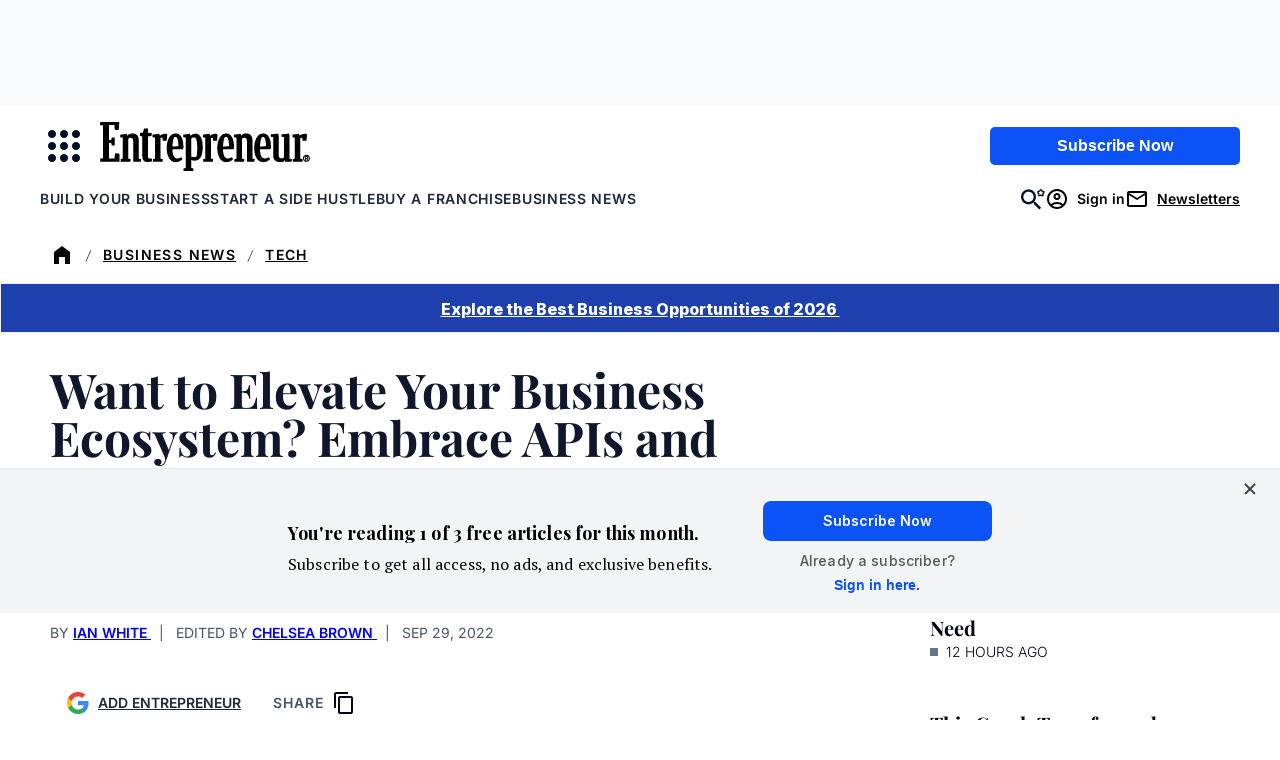

--- FILE ---
content_type: text/html;charset=UTF-8
request_url: https://buy.tinypass.com/checkout/template/cacheableShow.html?aid=3CgcRbFCpu&templateId=OTA0TCILCWN6&templateVariantId=OTVVD5ECRU3AD&offerId=fakeOfferId&experienceId=EXU3OHKO4DEO&iframeId=offer_896e6c0288948ee365a6-0&displayMode=inline&pianoIdUrl=https%3A%2F%2Fauth.entrepreneur.com%2Fid%2F&widget=template&url=https%3A%2F%2Fwww.entrepreneur.com%2Fscience-technology%2Fhow-embracing-open-systems-can-elevate-your-business%2F435039
body_size: 4625
content:
<!DOCTYPE html>
<!--[if lt IE 7]> <html class="no-js lt-ie9 lt-ie8 lt-ie7" xmlns:ng="http://angularjs.org"> <![endif]-->
<!--[if IE 7]> <html class="no-js lt-ie9 lt-ie8" xmlns:ng="http://angularjs.org"> <![endif]-->
<!--[if IE 8]> <html class="no-js lt-ie9" xmlns:ng="http://angularjs.org"> <![endif]-->
<!--[if gt IE 8]><!--> <html class="no-js"> <!--<![endif]-->
<head>
    <meta http-equiv="X-UA-Compatible" content="IE=edge,chrome=1">
    <!--[if lte IE 9]>
    <script type="text/javascript" src="/js/angular/angular-ui-ieshiv.min.js"></script>
    <script type="text/javascript" src="https://cdnjs.cloudflare.com/ajax/libs/json3/3.2.4/json3.min.js"></script>
    <![endif]-->

    <meta charset="utf-8">
    <title>content frame</title>
    <meta property="og:title" content="content frame"/>
    <meta name="viewport" content="width=device-width, initial-scale=1">

    

    <link href="/widget/dist/template/css/template.bundle.1.0.css" rel="stylesheet" type="text/css"  />


    <script>var TPTemplateType = "TEMPLATE";</script>

    

    <script type="text/javascript" src="//cdnjs.cloudflare.com/ajax/libs/jquery/1.12.4/jquery.min.js" ></script>
<script type="text/javascript" src="//cdnjs.cloudflare.com/ajax/libs/jquery-migrate/1.4.1/jquery-migrate.min.js" ></script>
<script type="text/javascript" src="//cdnjs.cloudflare.com/ajax/libs/angular.js/1.2.22/angular.min.js" ></script>
<script type="text/javascript" src="//cdnjs.cloudflare.com/ajax/libs/angular.js/1.2.22/angular-animate.min.js" ></script>
<script type="text/javascript" src="//cdnjs.cloudflare.com/ajax/libs/angular.js/1.2.22/angular-cookies.min.js" ></script>
<script type="text/javascript" src="//cdnjs.cloudflare.com/ajax/libs/angular.js/1.2.22/angular-sanitize.min.js" ></script>
<script type="text/javascript" src="//cdnjs.cloudflare.com/ajax/libs/angular-dynamic-locale/0.1.27/tmhDynamicLocale.min.js" ></script>
<script type="text/javascript" src="//cdnjs.cloudflare.com/ajax/libs/angular-ui-utils/0.1.1/angular-ui-utils.min.js" ></script>
<script type="text/javascript" src="//cdnjs.cloudflare.com/ajax/libs/angular-ui/0.4.0/angular-ui-ieshiv.js" ></script>
<script type="text/javascript" src="//cdnjs.cloudflare.com/ajax/libs/angular-ui-router/0.2.10/angular-ui-router.min.js" ></script>
<script id="translation-dynamic" type="text/javascript" src="/showtemplate/general/loadTranslationMap?aid=3CgcRbFCpu&version=1758663878000&language=en_US" ></script>
<script id="translation-static" type="text/javascript" src="/ng/common/i18n/platform-translation-map_en_US.js?version=16.670.0" ></script>
<script type="text/javascript" src="/_sam/H4sIAAAAAAAA_z3IwQ6AIAgA0B9KmJ76m4bJHI6oBa7f7-bt7eEnrXNgEw8Mvh6lYBy-DHVaU95QpTqS9an0pgwFSkHJu63T-yTlgy1Nh-E_BjVxNVoAAAA?compressed=true&v=16.670.0" ></script>



</head>

<body id="ng-app">

<script>
    var TPConfig = {
        PATH: "https://buy.tinypass.com"
    };

    
var TPParam = {"app":{"name":"Entrepreneur Media","image1":"/ml/cropped_3CgcRbFCpu_1_slk7e4.png","aid":"3CgcRbFCpu","useTinypassAccounts":false,"userProvider":"piano_id","businessUrl":"https://www.entrepreneur.com/","canInitCheckoutWithAnon":true},"LOGIN":"/checkout/user/loginShow","TRANSLATION_CONFIG":{"isStatic":false,"isEnabled":true,"templateContext":"default","version":"16.670.0","loadTranslationUrl":"/showtemplate/general/loadTranslationMap?aid=3CgcRbFCpu&version=1758663878000","initialLocaleId":"en_US","systemDefaultLocale":"en_US","languages":[{"locale":"en_US","label":"English (United States)","localized":"English (United States)","isDefault":true,"isEnabled":true,"rtl":false},{"locale":"es_MX","label":"Spanish (Mexico)","localized":"español (México)","isDefault":false,"isEnabled":true,"rtl":false}]},"params":{"experienceId":"EXU3OHKO4DEO","templateVariantId":"OTVVD5ECRU3AD","widget":"template","pianoIdUrl":"https://auth.entrepreneur.com/id/","iframeId":"offer_896e6c0288948ee365a6-0","offerId":"fakeOfferId","templateId":"OTA0TCILCWN6","aid":"3CgcRbFCpu","displayMode":"inline","url":"https://www.entrepreneur.com/science-technology/how-embracing-open-systems-can-elevate-your-business/435039"},"TRACK_SHOW":"/checkout/template/trackShow"};
</script>

<div id="template-container">
    <div template ng-cloak>
        <div class="show-template-error-screen" ng-show="terminalError">
            <div class="error-screen">
                <div class="row">
                    <div class="error-notification-icon"></div>
                    <div class="content">
                        <div class="error-title">
                            <b>An error has occurred</b>
                        </div>

                        <div>
                            <span class="ng-hide text" ng-show="terminalError">
                                {{terminalError}}
                            </span>
                        </div>
                    </div>
                </div>
            </div>
        </div>
        <div ng-show="!terminalError">

            <link href="https://fonts.googleapis.com/css2?family=Inter:ital,opsz,wght@0,14..32,100..900;1,14..32,100..900&family=PT+Serif:ital,wght@0,400;0,700;1,400;1,700&family=Playfair+Display:ital,wght@0,400..900;1,400..900&display=swap" rel="stylesheet">

<script ng-if="'d1cdd5f2-f3c4-4013-9e47-7b1514ceb442' !== ''" defer src="https://www.entrepreneur.com/assets/js/vendor/manifest.d3d62e54df248de47274aad52062d716.js"></script>
<script ng-if="'d1cdd5f2-f3c4-4013-9e47-7b1514ceb442' !== ''" defer src="https://www.entrepreneur.com/assets/js/vendor/vendor.e6064f931a9925d6bddaaa69383fc68c.js"></script>
<script ng-if="'d1cdd5f2-f3c4-4013-9e47-7b1514ceb442' !== ''" src="https://assets.entrepreneur.com/ent-components/ent-components-loader.umd.js?123"></script>

<config close-button-type="boilerplate"></config>
<config width="800"></config>

<div class="pn-boilerplate pn-boilerplate--basic">
  <div ng-if="'#F9FAFB' !== ''" class="pn-boilerplate__body p-body">

    <div class="left">
      <img ng-if="'' !== '' && 'Free Newsletter' === ''" src="" class="kicker-img font-inter" />
      <p ng-if="'' === '' && 'Free Newsletter' !== ''" class="kicker">
        
        <svg style="width: 24px; height:24px; display: inline; vertical-align: bottom;" xmlns="http://www.w3.org/2000/svg" xmlns:xlink="http://www.w3.org/1999/xlink" version="1.1" viewBox="0 0 24 24">
          <defs>
            <mask id="mask" x="7.893" y="3.741" width="8.875" height="16.51" maskUnits="userSpaceOnUse">
              <g id="mask0_3_70">
                <path d="M7.893,3.741h8.875v16.51H7.893V3.741Z" fill="#fff"/>
              </g>
            </mask>
          </defs>
          <rect x="0" width="24" height="24"/>
          <g mask="url(#mask)">
            <path d="M14.194,16.75l-.233,2.154h-2.287v-6.461h.918l.257,1.107h1.219v-3.385l-1.231-.027-.245,1.077h-.918v-6.174h2.273l.094,1.974,1.706.044.198-3.306h-7.975l-.077,1.263,1.26.162v13.574l-1.116.177-.062,1.313h8.131l-.127-3.435-1.786-.059Z" fill="#fff"/>
          </g>
        </svg>
        Free Newsletter
      </p>
      <h2 class="headline font-playfair">
        Entrepreneur Daily Newsletter
      </h2>
      <p ng-if="'Get the stories, news and proven strategies you need to start, grow and improve your business.' !== ''" class="description font-pt-serif">
        Get the stories, news and proven strategies you need to start, grow and improve your business.
      </p>
      <a ng-if="'d1cdd5f2-f3c4-4013-9e47-7b1514ceb442' === ''" src="d1cdd5f2-f3c4-4013-9e47-7b1514ceb442" href="https://info.entrepreneur.com/daily-newsletter-sign-up-page?utm_campaign=Daily-Newsletter&utm_source=Website&utm_medium=In-Article-Unit&utm_content=Button" class="ctaBtn font-inter">
        Sign Up Now
      </a>
      <div ng-if="'d1cdd5f2-f3c4-4013-9e47-7b1514ceb442' !== ''" id="newsletterForm">
        <ent-hubspot-newsletter
            id="hubspotNewsletter"
            class="ent-component"
            button-color="blue"
            form-id="d1cdd5f2-f3c4-4013-9e47-7b1514ceb442"
            button-wrapper-classes="sm:my-0 mt-4 sm:w-full md:w-2/5"
            form-classes="flex flex-col w-full gap-4 sm:gap-0 text-left"
            form-container="flex flex-col sm:flex-row"
            form-header-class="text-md mb-3 font-normal text-center leading-5 text-black"
            form-header-text=""
            button-text="Sign Up Now"
            edition="us"
            show-disclaimer="false"
            show-disclaimer-in-form="false"
            success-container-classes="bg-gray-100 p-12 display flex my-12"
          />
      </div>
    </div>
    
    <div class="right">
      <img src="https://assets.entrepreneur.com/static/20260106072452-0126-Misc-PianoPromo.png" class="desktop" />
      <img src="" class="mobile" />
    </div>
  </div>
</div>


        </div>
    </div>

</div>

<style type="text/css" tp-style="template-custom-style">
    /* scaffolding */

.visually-hidden {
  position: absolute;
  width: 1px;
  height: 1px;
  margin: -1px;
  border: 0;
  padding: 0;
  white-space: nowrap;
  -webkit-clip-path: inset(100%);
  clip-path: inset(100%);
  clip: rect(0 0 0 0);
  overflow: hidden;
}

.unbutton {
  margin: 0;
  padding: 0;
  color: inherit;
  text-decoration: none;
  background-color: rgba(0, 0, 0, 0);
  -webkit-box-shadow: none;
  box-shadow: none;
  text-shadow: none;
  outline: 0;
  border: 0;
}

.list {
  margin: 0;
  padding: 0;
  list-style: none;
}

h1,
h2,
h3 {
  margin: 0;
  font-weight: normal;
}

p {
  margin: 0;
}

img,
svg {
  display: block;
  max-width: 100%;
  height: auto;
}

svg {
  margin: 0 auto;
}

b {
  display: block;
  font-weight: normal;
}

i {
  font-style: normal;
}

a,
button {
  -webkit-tap-highlight-color: rgba(0, 0, 0, 0);
}

* {
  -webkit-box-sizing: border-box;
  box-sizing: border-box;
}

/* general style */

.pn-boilerplate {
  width: 100%;
  border-radius: 10px;
  background-color: #F9FAFB;
  font-weight: 500;
  font-size: 14px;
  line-height: 24px;
  letter-spacing: 0.01em;
  color: rgba(50, 50, 50, 0.8);
  -webkit-font-smoothing: antialiased;
  text-align: center;
  border: 1px solid rgba(50, 50, 50, 0.08);
}

.pn-boilerplate__header {
  position: relative;
  -webkit-box-sizing: border-box;
  box-sizing: border-box;
  display: -webkit-box;
  display: -ms-flexbox;
  display: flex;
  -webkit-box-orient: horizontal;
  -webkit-box-direction: normal;
  -ms-flex-direction: row;
  flex-direction: row;
  -webkit-box-align: center;
  -ms-flex-align: center;
  align-items: center;
  -webkit-box-pack: start;
  -ms-flex-pack: start;
  justify-content: flex-start;
  height: 64px;
  border-bottom: 1px solid rgba(50, 50, 50, 0.08);
  z-index: 100;
}

.pn-boilerplate__close {
  flex-shrink: 0;
  width: 63px;
  height: 100%;
  margin-left: auto;
  border-left: 1px solid rgba(50, 50, 50, 0.08);
  cursor: pointer;
}

html[dir="rtl"] .pn-boilerplate__close {
  margin-right: auto;
  margin-left: 0;
  border-right: 1px solid rgba(50, 50, 50, 0.08);
  border-left: none;
}

.pn-boilerplate__close-icon {
  display: inline-block;
  vertical-align: middle;
  fill-opacity: 0.3;
  -webkit-transition: fill-opacity 0.1s linear;
  transition: fill-opacity 0.1s linear;
}

.pn-boilerplate__close:hover .pn-boilerplate__close-icon,
.pn-boilerplate__close:focus .pn-boilerplate__close-icon {
  fill-opacity: 1;
}

.pn-boilerplate__body {
  background-color: #F9FAFB;
  padding: 0;
}

.pn-boilerplate--basic .pn-boilerplate__body {
  padding: 1rem 1.5rem;
}

.pn-boilerplate__pic {
  display: inline-block;
  vertical-align: top;
  margin-bottom: 1rem;
  max-width: 200px;
  width: 100%;
  margin: 0 auto 1rem;
}

.pn-boilerplate__accent {
  margin-bottom: 8px;
  font-size: 18px;
  line-height: 28px;
  font-weight: 400;
  color: ;
}

.pn-boilerplate--basic .pn-boilerplate__accent {
  margin-bottom: 16px;
}

.pn-boilerplate__text {
  font-size: 14px;
  line-height: 24px;
  color: ;
}

.pn-boilerplate__button {
  min-width: 204px;
  padding: 13px 18px 11px;
  font-size: 11px;
  line-height: 24px;
  font-weight: 500;
  letter-spacing: 0.14em;
  color: ;
  text-transform: uppercase;
  background-color: ;
  cursor: pointer;
}

.pn-boilerplate__button::after {
  content: "";
  display: inline-block;
  width: 0;
  height: 9px;
  margin-left: 0;
  background-image: url("data:image/svg+xml,%3Csvg width=\'12\' height=\'9\' viewBox=\'0 0 12 9\' fill=\'none\' xmlns=\'http://www.w3.org/2000/svg\'%3E%3Cpath d=\'M7.5 0l-.7.7L10.1 4H0v1h10.1L6.8 8.3l.7.7 4.3-4.3.2-.2-.2-.2L7.5 0z\' fill=\'rgb(255, 255, 255)\'/%3E%3C/svg%3E");
  background-repeat: no-repeat;
  background-position: center;
  background-size: contain;
  -webkit-transition: all 0.2s linear;
  transition: all 0.2s linear;
  -webkit-transform: translateX(-30px);
  transform: translateX(-30px);
}

html[dir="rtl"] .pn-boilerplate__button::after {
  background-image: url("data:image/svg+xml,%3Csvg width='12' height='11' fill='none' xmlns='http://www.w3.org/2000/svg'%3E%3Cpath d='M1.9 5L6.2.7 5.5 0 0 5.5 5.5 11l.7-.7L1.9 6H12V5H1.9z' fill='%23FFF'/%3E%3C/svg%3E");
  -webkit-transform: translateX(30px);
  transform: translateX(30px);
}

.pn-boilerplate__button:hover::after,
.pn-boilerplate__button:focus::after {
  width: 12px;
  margin-left: 13px;
  -webkit-transform: translateX(0);
  transform: translateX(0);
}

html[dir="rtl"] .pn-boilerplate__button:hover::after,
html[dir="rtl"] .pn-boilerplate__button:focus::after {
  margin-right: 13px;
  margin-left: 0;
  -webkit-transform: translateX(0);
  transform: translateX(0);
}

.pn-boilerplate--basic .pn-boilerplate__button {
  margin-top: 43px;
}

@media (max-width: 564px) {
  .pn-boilerplate {
    width: 100%;
  }

  .pn-boilerplate__body,
  .pn-boilerplate--basic .pn-boilerplate__body {
    padding-left: 12%;
    padding-right: 12%;
  }
}

@media (max-width: 480px) {
  .pn-boilerplate__body,
  .pn-boilerplate--basic .pn-boilerplate__body {
    padding-left: 24px;
    padding-right: 24px;
  }

  .pn-boilerplate__button {
    width: 100%;
  }
}

.pn-boilerplate__header-controls {
  padding-left: 20px;
  height: 18px;
  display: -webkit-box;
  display: -ms-flexbox;
  display: flex;
  width: 100%;

}

html[dir="rtl"] .pn-boilerplate__header-controls {
  padding-right: 20px;
  padding-left: 0;
}

.pn-boilerplate__language-selector .language-label {
  height: auto;
  font-size: 14px;
  line-height: 17px;
  color: #323232;
}

.pn-boilerplate__account + .pn-boilerplate__close {
  margin-left: 0;
}

html[dir="rtl"] .pn-boilerplate__account + .pn-boilerplate__close {
  margin-right: 0;
}

.pn-boilerplate__account {
  max-width: 250px;
  display: inline-block;
  margin-left: auto;
  height: 100%;
}

html[dir="rtl"] .pn-boilerplate__account {
  margin-right: auto;
  margin-left: 0;
}

.pn-boilerplate-account__action {
  max-width: 60px;
}

.pn-boilerplate-account__btn {
  display: -webkit-box;
  display: -ms-flexbox;
  display: flex;
  -webkit-box-orient: horizontal;
  -webkit-box-direction: normal;
  -ms-flex-direction: row;
  flex-direction: row;
  -webkit-box-align: center;
  -ms-flex-align: center;
  align-items: center;
  width: 60px;
  height: 60px;
  padding: 0;
  margin: 0;
  background: transparent;
  border: 0;
  border-left: 1px solid rgba(50, 50, 50, 0.08);
  outline: none;
}

.pn-boilerplate-account__btn svg {
  -webkit-transition: fill-opacity 0.1s linear;
  transition: fill-opacity 0.1s linear;
}

.pn-boilerplate-account__btn:hover svg,
.pn-boilerplate-account__btn:focus svg {
  fill-opacity: 0.8;
}

.pn-boilerplate-account__btn.logout {
  padding-right: 5px;
}

img.kicker {
  display: block;
   width: 100%;
  max-width: 200px;
  margin: 0 auto 8px;
}

p.kicker {
  margin: 0;
  width: 100%;
  text-transform: uppercase;
  font-size: 14px;
  letter-spacing: 1px;
  border-bottom: 1px solid #000;
  padding-bottom: 8px;
  margin-bottom: 16px;
}

.ctaBtn {
  background-color: #193CB8;
  color: #FFF;
  padding: 6px 12px;
  width: auto;
  margin: 1rem auto;
  text-align: center;
  text-decoration: none;
  font-weight: 700;
  font-size: 14px;
  display: inline-block;
}

.p-body { 
  display: grid;
  grid-template-columns: 2fr 1fr;
  column-gap: 1rem;
  align-items: center;
  border-radius: 8px;
}

.p-body.newsletter {
    grid-template-columns: 1fr;
}

.p-body .left {
  max-width: 600px;
  width: 100%;
  margin: auto;
  padding: 0.5rem 0 0;
  text-align: left;
}

.p-body .left .headline {
  color: #000;
  text-align: left;
  margin: 6px auto;
  font-weight: 800;
  font-size: 28px;
  line-height: 36px;
}

.p-body .left .description {
  color: #000;
  text-align: left;
  margin: 8px auto;
  font-size: 16px;
  font-weight: 500;
  line-height: 24px;
}

.p-body .right img {
  margin: auto;
}

#newsletterForm {
  width: 100%;
  margin: auto;
  text-align: left;
}

#newsletterForm button {
  width: 100%;
}

/* MEDIA QUERIES */

/* Phones */
@media (max-width: 600px) {
  .pn-boilerplate--basic .pn-boilerplate__body {
   padding: 1rem 1rem 0; 
  }
  
  .pn-boilerplate--basic .pn-boilerplate__body .right {
    padding-top: 1rem;
    padding-bottom: 0;
  }
  .p-body { 
    display: grid;
    grid-template-columns: 1fr;
  }
  .desktop {
    display: none;
  }
  .mobile {
    display: block;
  }
  
  #newsletterForm {
    max-width: 100%;
    margin: auto;
  }
  
  .right {
    display: none;
  }
  
}

/* Tablets+++ */
@media (min-width: 600px) {
.desktop {
    display: block;
  }
  
  .mobile {
    display: none;
  } 
}

.font-playfair {
	font-family: 'Playfair Display', serif;
}

.font-pt-serif {
   font-family: 'PT Serif', serif;
}

.font-inter {
  font-family: 'Inter', sans-serif;
}
</style>





</body>



</html>


--- FILE ---
content_type: text/javascript;charset=utf-8
request_url: https://p1cluster.cxense.com/p1.js
body_size: 97
content:
cX.library.onP1('nw4wh16tciue39meciv0jbo0v');


--- FILE ---
content_type: text/javascript;charset=utf-8
request_url: https://id.cxense.com/public/user/id?json=%7B%22identities%22%3A%5B%7B%22type%22%3A%22ckp%22%2C%22id%22%3A%22mkhwdu16rzhfgphy%22%7D%2C%7B%22type%22%3A%22lst%22%2C%22id%22%3A%22nw4wh16tciue39meciv0jbo0v%22%7D%2C%7B%22type%22%3A%22cst%22%2C%22id%22%3A%22nw4wh16tciue39meciv0jbo0v%22%7D%5D%7D&callback=cXJsonpCB2
body_size: 206
content:
/**/
cXJsonpCB2({"httpStatus":200,"response":{"userId":"cx:12v22gz0m20m2ywzs7k4kg7ic:1fa8gnbxodkky","newUser":false}})